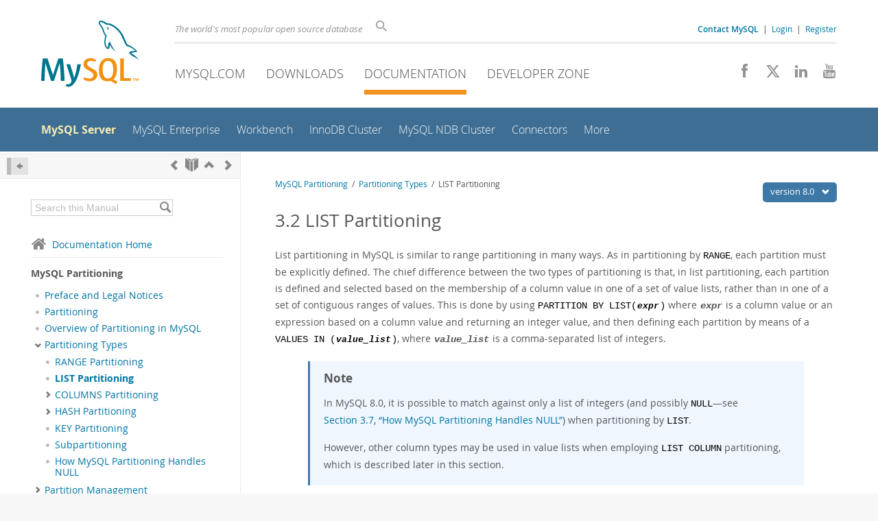

--- FILE ---
content_type: text/html; charset=UTF-8
request_url: https://dev.mysql.com/doc/mysql-partitioning-excerpt/8.0/en/partitioning-list.html
body_size: 9875
content:
<!DOCTYPE html>
<html lang="en" class="svg no-js">
<head>
    <meta charset="utf-8" />
    <!--[if IE ]>
    <meta http-equiv="X-UA-Compatible" content="IE=Edge,chrome=1" />
    <![endif]-->
    <meta name="viewport" content="width=device-width, initial-scale=1.0">
        <meta name="Language" content="en">

    <title>MySQL :: MySQL Partitioning :: 3.2 LIST Partitioning</title>
    <link rel="stylesheet" media="all" href="https://labs.mysql.com/common/css/main-20250803.min.css" />
            <link rel="stylesheet" media="all" href="https://labs.mysql.com/common/css/docs-20250803.min.css" />
    
    
    <link rel="stylesheet" media="print" href="https://labs.mysql.com/common/css/print-20250803.min.css" />

    
    
    
    
            <link rel="contents" href="index.html" title="MySQL Partitioning" />
<link rel="start" href="index.html" title="MySQL Partitioning" />
<link rel="prev" href="partitioning-range.html" title="3.1 RANGE Partitioning" />
<link rel="next" href="partitioning-columns.html?ff=nopfpls" title="3.3 COLUMNS Partitioning" />
<link rel="up" href="partitioning-types.html" title="3 Partitioning Types" />

    
    <link rel="shortcut icon" href="https://labs.mysql.com/common/themes/sakila/favicon.ico" />
    <script async="async" type="text/javascript" src='https://consent.truste.com/notice?domain=oracle.com&c=teconsent&js=bb&noticeType=bb&text=true&cdn=1&pcookie&gtm=1' crossorigin></script>
    <script src="https://www.oracle.com/assets/truste-oraclelib.js"></script>
    <script>(function(H){ H.className=H.className.replace(/\bno-js\b/,'js') })(document.documentElement)</script>
    <script src="https://labs.mysql.com/common/js/site-20250121.min.js"></script>

    
    
    <!--[if lt IE 9]>
        <script src="https://labs.mysql.com/common/js/polyfills/html5shiv-printshiv-3.7.2.min.js"></script>
        <script src="https://labs.mysql.com/common/js/polyfills/respond-1.4.2.min.js"></script>
    <![endif]-->
        <!--[if IE 9]>
        <style>#docs-sidebar-toc { box-sizing: content-box; }</style>
    <![endif]-->
        
                              <script>!function(e){var n="https://s.go-mpulse.net/boomerang/";if("False"=="True")e.BOOMR_config=e.BOOMR_config||{},e.BOOMR_config.PageParams=e.BOOMR_config.PageParams||{},e.BOOMR_config.PageParams.pci=!0,n="https://s2.go-mpulse.net/boomerang/";if(window.BOOMR_API_key="E6BB6-B37B4-898B7-F97BA-BBCDB",function(){function e(){if(!o){var e=document.createElement("script");e.id="boomr-scr-as",e.src=window.BOOMR.url,e.async=!0,i.parentNode.appendChild(e),o=!0}}function t(e){o=!0;var n,t,a,r,d=document,O=window;if(window.BOOMR.snippetMethod=e?"if":"i",t=function(e,n){var t=d.createElement("script");t.id=n||"boomr-if-as",t.src=window.BOOMR.url,BOOMR_lstart=(new Date).getTime(),e=e||d.body,e.appendChild(t)},!window.addEventListener&&window.attachEvent&&navigator.userAgent.match(/MSIE [67]\./))return window.BOOMR.snippetMethod="s",void t(i.parentNode,"boomr-async");a=document.createElement("IFRAME"),a.src="about:blank",a.title="",a.role="presentation",a.loading="eager",r=(a.frameElement||a).style,r.width=0,r.height=0,r.border=0,r.display="none",i.parentNode.appendChild(a);try{O=a.contentWindow,d=O.document.open()}catch(_){n=document.domain,a.src="javascript:var d=document.open();d.domain='"+n+"';void(0);",O=a.contentWindow,d=O.document.open()}if(n)d._boomrl=function(){this.domain=n,t()},d.write("<bo"+"dy onload='document._boomrl();'>");else if(O._boomrl=function(){t()},O.addEventListener)O.addEventListener("load",O._boomrl,!1);else if(O.attachEvent)O.attachEvent("onload",O._boomrl);d.close()}function a(e){window.BOOMR_onload=e&&e.timeStamp||(new Date).getTime()}if(!window.BOOMR||!window.BOOMR.version&&!window.BOOMR.snippetExecuted){window.BOOMR=window.BOOMR||{},window.BOOMR.snippetStart=(new Date).getTime(),window.BOOMR.snippetExecuted=!0,window.BOOMR.snippetVersion=12,window.BOOMR.url=n+"E6BB6-B37B4-898B7-F97BA-BBCDB";var i=document.currentScript||document.getElementsByTagName("script")[0],o=!1,r=document.createElement("link");if(r.relList&&"function"==typeof r.relList.supports&&r.relList.supports("preload")&&"as"in r)window.BOOMR.snippetMethod="p",r.href=window.BOOMR.url,r.rel="preload",r.as="script",r.addEventListener("load",e),r.addEventListener("error",function(){t(!0)}),setTimeout(function(){if(!o)t(!0)},3e3),BOOMR_lstart=(new Date).getTime(),i.parentNode.appendChild(r);else t(!1);if(window.addEventListener)window.addEventListener("load",a,!1);else if(window.attachEvent)window.attachEvent("onload",a)}}(),"".length>0)if(e&&"performance"in e&&e.performance&&"function"==typeof e.performance.setResourceTimingBufferSize)e.performance.setResourceTimingBufferSize();!function(){if(BOOMR=e.BOOMR||{},BOOMR.plugins=BOOMR.plugins||{},!BOOMR.plugins.AK){var n=""=="true"?1:0,t="",a="clqizjqxhvvoq2lqxzna-f-18b66f904-clientnsv4-s.akamaihd.net",i="false"=="true"?2:1,o={"ak.v":"39","ak.cp":"1334304","ak.ai":parseInt("802521",10),"ak.ol":"0","ak.cr":8,"ak.ipv":4,"ak.proto":"h2","ak.rid":"8c70298","ak.r":45721,"ak.a2":n,"ak.m":"dscx","ak.n":"essl","ak.bpcip":"18.224.140.0","ak.cport":56622,"ak.gh":"23.33.25.18","ak.quicv":"","ak.tlsv":"tls1.3","ak.0rtt":"","ak.0rtt.ed":"","ak.csrc":"-","ak.acc":"","ak.t":"1768996442","ak.ak":"hOBiQwZUYzCg5VSAfCLimQ==8pke5nG1iLs/yYIjOcyXs8n8AOovIdr7QjySx6SVEDP2o7kiqX4L536FM8tNG6Hj4HtDIi2vZ9P8ToY66I1/JmR9KLHkjktMCUQYAvLjZbaS7x4syNpATkaOwLIYgGIfZuVLhRPckWr6B+fv/[base64]","ak.pv":"16","ak.dpoabenc":"","ak.tf":i};if(""!==t)o["ak.ruds"]=t;var r={i:!1,av:function(n){var t="http.initiator";if(n&&(!n[t]||"spa_hard"===n[t]))o["ak.feo"]=void 0!==e.aFeoApplied?1:0,BOOMR.addVar(o)},rv:function(){var e=["ak.bpcip","ak.cport","ak.cr","ak.csrc","ak.gh","ak.ipv","ak.m","ak.n","ak.ol","ak.proto","ak.quicv","ak.tlsv","ak.0rtt","ak.0rtt.ed","ak.r","ak.acc","ak.t","ak.tf"];BOOMR.removeVar(e)}};BOOMR.plugins.AK={akVars:o,akDNSPreFetchDomain:a,init:function(){if(!r.i){var e=BOOMR.subscribe;e("before_beacon",r.av,null,null),e("onbeacon",r.rv,null,null),r.i=!0}return this},is_complete:function(){return!0}}}}()}(window);</script></head>

<body class="no-sidebar full-page dev">
<a class="skip-main" href="#main">Skip to Main Content</a>
<div class="page-wrapper">
    <header>

                        <a href="https://dev.mysql.com/" aria-label="MySQL Home" title="MySQL" id="l1-home-link"></a>
        
        <div id="l1-nav-container">
            <div id="l1-line1">
                <div id="l1-lhs">
                    <div id="l1-slogan">
                        The world's most popular open source database
                    </div>
                    <div id="l1-search-box">
                        <form id="l1-search-form" method="get" action="https://search.oracle.com/mysql">
                        <input type="hidden" name="app" value="mysql" />
                        <input id="l1-search-input" type="search" class="icon-search" placeholder="Search" aria-label="Search" name="q" />
                        </form>
                    </div>
                    <div id="l1-auth-links">
                        <nav aria-label="Contact/Login Navigation" role="navigation">
                            <a href="https://www.mysql.com/about/contact/"><b>Contact MySQL</b></a>
                            <span id="l1-contact-separator">&nbsp;|&nbsp;</span>
                            <span id="l1-contact-separator-br"><br /></span>
                                                             <a href="https://dev.mysql.com/auth/login/?dest=https%3A%2F%2Fdev.mysql.com%2Fdoc%2Fmysql-partitioning-excerpt%2F8.0%2Fen%2Fpartitioning-list.html">Login</a> &nbsp;|&nbsp;
                                 <a href="https://dev.mysql.com/auth/register/">Register</a>
                                                    </nav>
                    </div>
                </div>
            </div>
            <div id="l1-line2">
                <nav aria-label="Primary Navigation" role="navigation">
                    <ul id="l1-nav">
                        <li>
                            <a href="https://www.mysql.com/"><!-- <span class="icon-sakila"></span>  -->MySQL.com</a>
                        </li><li>
                            <a href="https://www.mysql.com/downloads/"><!-- <span class="icon-download-thin"></span>  -->Downloads</a>
                        </li><li class="active">
                            <a href="/doc/"><!-- <span class="icon-books"></span>  -->Documentation</a>
                        </li><li>
                            <a href="/"><!-- <span class="icon-code"></span>  -->Developer Zone</a>
                        </li>                    </ul>
                </nav>
                <div class="social-icons">
                    <nav aria-label="Social Navigation" role="navigation">
                        <a aria-label="Join us on Facebook" title="Join us on Facebook" href="http://www.facebook.com/mysql"><span class="icon-facebook"></span></a>
                        <a aria-label="Follow us on X" title="Follow us on X" href="https://x.com/mysql"><span class="icon-x-twitter"></span></a>
                        <a aria-label="Follow us on LinkedIn" title="Follow us on LinkedIn" href="https://www.linkedin.com/company/mysql"><span class="icon-linkedin"></span></a>
                        <a aria-label="Visit our YouTube channel" title="Visit our YouTube channel" href="http://www.youtube.com/mysqlchannel"><span class="icon-youtube"></span></a>
                    </nav>
                </div>
            </div>
        </div>
        <div id="sub-header">
            <div id="l2-nav-container">
                <div id="l2-nav-toggle">
                    <span class="icon-three-bars"></span>
                </div>
                                                                                        <a class="button nav-button-3" href="/"><span class="icon-code"></span> Developer Zone</a>
                                                                                                                                    <a class="button nav-button-2" href="https://www.mysql.com/downloads/"><span class="icon-download-thin"></span> Downloads</a>
                                                                                                <a class="button nav-button-1" href="https://www.mysql.com/"><span class="icon-sakila"></span> MySQL.com</a>
                                                                        <div id="l2-search-toggle">
                    <span class="icon-search"></span>
                </div>
                <div id="l2-site-icon">
                                                                                                                                                                                                    <span class="icon-books"></span>
                                                                                                                                                                                                                                                                                                                                                                                                                                                                                                                                                                                                                        </div>
                <div id="l1-section-title">
                    <span id="l1-section-label">
                        <a href="/doc/">Documentation</a>
                    </span>
                </div>
                <nav aria-label="Secondary Navigation" role="navigation">
                    

<ul id="l2-nav">
            	<li class="active"><a class="active " href="/doc/refman/en/">MySQL Server</a>
    			</li>
	        	<li class=""><a  href="/doc/index-enterprise.html">MySQL Enterprise</a>
    			</li>
	        	<li class=""><a  href="/doc/workbench/en/">Workbench</a>
    			</li>
	        	<li class=""><a  href="/doc/mysql-shell/en/mysql-innodb-cluster.html">InnoDB Cluster</a>
    			</li>
	        	<li class=""><a  href="/doc/index-cluster.html">MySQL NDB Cluster</a>
    			</li>
	        	<li class=""><a  href="/doc/index-connectors.html">Connectors</a>
    			</li>
	        	<li class=" last"><a  href="/doc/index-other.html">More</a>
    			</li>
	                        <li class="other-section"><a href="https://www.mysql.com/">MySQL.com</a></li>
                            <li class="other-section"><a href="https://www.mysql.com/downloads/">Downloads</a></li>
                                        <li class="other-section"><a href="/">Developer Zone</a></li>
            </ul>
                </nav>
            </div>
            <div id="l3-search-container"></div>
            <div id="top-orange"><span id="section-nav">Section Menu: &nbsp; </span></div>
        </div>
    </header>
        <div id="page">
                        <div role="main" id="main" tabindex="-1">

            
                
            
<div>
    <div id="docs-sidebar-toc" class="">
    <div id="docs-toc-inner">
        <div class="docs-sidebar-header" id="docs-nav-header">
            <a class="docs-show-hide-nav" id="docs-hide-nav" href="" title="Hide Sidebar" aria-label="Hide Sidebar"><span class="icon-arrow-small-left"></span></a>
            <div class="docs-nav-links">
                                    
    <a href="partitioning-range.html"
        aria-label="Previous" title="Previous: RANGE Partitioning"><span
        class="icon-chevron-left"></span></a>
<a href="index.html" aria-label="Start" title="Start"><span class="icon-book-open"></span></a>
        <a aria-label="Up" href="partitioning-types.html" title="Up: Partitioning Types"><span class="icon-chevron-up"></span></a>
    <a href="partitioning-columns.html" aria-label="Next"
        title="Next: COLUMNS Partitioning"><span
        class="icon-chevron-right"></span></a>
                            </div>
        </div>
                    
<div id="docs-sidebar-search-container">
    <div id="docs-sidebar-search-box">
        <form method="get" action="/doc/search/">
            <input type="hidden" name="d" id="d" value="241" />
            <input type="hidden" name="p" id="p" value="1" />
            <input type="text" name="q" id="q" title="Search this Manual"
                value="Search this Manual"
                style="color: #bbb;"
                onfocus="if(this.value == 'Search this Manual') {this.value='';this.style.color='#555';}"
                onblur="if(this.value == '') {this.value='Search this Manual';this.style.color='#bbb';}" />

            <button class="docs-sidebar-search-btn" aria-label="Search" title="Search" type="submit">
                <span class="icon-search"></span>
            </button>
        </form>
    </div>
</div>
                <div class="docs-sidebar-nav">
            <a class="docs-icon-home" href="/doc/"><span class="icon-home"></span>Documentation Home</a><hr />
            <div class="docs-sidebar-mtitle">MySQL Partitioning</div>
            <nav class="doctoc" id="doc-241">
                                    
    <ul>
            <li>
            <div><div class="docs-sidebar-nav-icon"><span class="icon-dot"></span></div><div class="docs-sidebar-nav-link"><a href="preface.html">Preface and Legal Notices</a></div></div>                    </li>
            <li>
            <div><div class="docs-sidebar-nav-icon"><span class="icon-dot"></span></div><div class="docs-sidebar-nav-link"><a href="partitioning.html">Partitioning</a></div></div>                    </li>
            <li>
            <div><div class="docs-sidebar-nav-icon"><span class="icon-dot"></span></div><div class="docs-sidebar-nav-link"><a href="partitioning-overview.html">Overview of Partitioning in MySQL</a></div></div>                    </li>
            <li>
            <div><div class="docs-sidebar-nav-icon"><a class="expandable  loaded" aria-label="Subnav" href=""><span class="icon-chevron-down"></span></a></div><div class="docs-sidebar-nav-link"><a href="partitioning-types.html">Partitioning Types</a></div></div>                        <div class="docs-submenu">
                                    
    <ul>
            <li>
            <div><div class="docs-sidebar-nav-icon"><span class="icon-dot"></span></div><div class="docs-sidebar-nav-link"><a href="partitioning-range.html">RANGE Partitioning</a></div></div>                    </li>
            <li>
            <div><div class="docs-sidebar-nav-icon"><span class="icon-dot"></span></div><div class="docs-sidebar-nav-link current"><a href="partitioning-list.html">LIST Partitioning</a></div></div>                    </li>
            <li>
            <div><div class="docs-sidebar-nav-icon"><a class="expandable  loaded" aria-label="Subnav" href=""><span class="icon-chevron-right"></span></a></div><div class="docs-sidebar-nav-link"><a href="partitioning-columns.html">COLUMNS Partitioning</a></div></div>                        <div class="docs-submenu hidden">
                                    
    <ul>
            <li>
            <div><div class="docs-sidebar-nav-icon"><span class="icon-dot"></span></div><div class="docs-sidebar-nav-link"><a href="partitioning-columns-range.html">RANGE COLUMNS partitioning</a></div></div>                    </li>
            <li>
            <div><div class="docs-sidebar-nav-icon"><span class="icon-dot"></span></div><div class="docs-sidebar-nav-link"><a href="partitioning-columns-list.html">LIST COLUMNS partitioning</a></div></div>                    </li>
        </ul>
                            </div>
                    </li>
            <li>
            <div><div class="docs-sidebar-nav-icon"><a class="expandable  loaded" aria-label="Subnav" href=""><span class="icon-chevron-right"></span></a></div><div class="docs-sidebar-nav-link"><a href="partitioning-hash.html">HASH Partitioning</a></div></div>                        <div class="docs-submenu hidden">
                                    
    <ul>
            <li>
            <div><div class="docs-sidebar-nav-icon"><span class="icon-dot"></span></div><div class="docs-sidebar-nav-link"><a href="partitioning-linear-hash.html">LINEAR HASH Partitioning</a></div></div>                    </li>
        </ul>
                            </div>
                    </li>
            <li>
            <div><div class="docs-sidebar-nav-icon"><span class="icon-dot"></span></div><div class="docs-sidebar-nav-link"><a href="partitioning-key.html">KEY Partitioning</a></div></div>                    </li>
            <li>
            <div><div class="docs-sidebar-nav-icon"><span class="icon-dot"></span></div><div class="docs-sidebar-nav-link"><a href="partitioning-subpartitions.html">Subpartitioning</a></div></div>                    </li>
            <li>
            <div><div class="docs-sidebar-nav-icon"><span class="icon-dot"></span></div><div class="docs-sidebar-nav-link"><a href="partitioning-handling-nulls.html">How MySQL Partitioning Handles NULL</a></div></div>                    </li>
        </ul>
                            </div>
                    </li>
            <li>
            <div><div class="docs-sidebar-nav-icon"><a class="expandable  loaded" aria-label="Subnav" href=""><span class="icon-chevron-right"></span></a></div><div class="docs-sidebar-nav-link"><a href="partitioning-management.html">Partition Management</a></div></div>                        <div class="docs-submenu hidden">
                                    
    <ul>
            <li>
            <div><div class="docs-sidebar-nav-icon"><span class="icon-dot"></span></div><div class="docs-sidebar-nav-link"><a href="partitioning-management-range-list.html">Management of RANGE and LIST Partitions</a></div></div>                    </li>
            <li>
            <div><div class="docs-sidebar-nav-icon"><span class="icon-dot"></span></div><div class="docs-sidebar-nav-link"><a href="partitioning-management-hash-key.html">Management of HASH and KEY Partitions</a></div></div>                    </li>
            <li>
            <div><div class="docs-sidebar-nav-icon"><span class="icon-dot"></span></div><div class="docs-sidebar-nav-link"><a href="partitioning-management-exchange.html">Exchanging Partitions and Subpartitions with Tables</a></div></div>                    </li>
            <li>
            <div><div class="docs-sidebar-nav-icon"><span class="icon-dot"></span></div><div class="docs-sidebar-nav-link"><a href="partitioning-maintenance.html">Maintenance of Partitions</a></div></div>                    </li>
            <li>
            <div><div class="docs-sidebar-nav-icon"><span class="icon-dot"></span></div><div class="docs-sidebar-nav-link"><a href="partitioning-info.html">Obtaining Information About Partitions</a></div></div>                    </li>
        </ul>
                            </div>
                    </li>
            <li>
            <div><div class="docs-sidebar-nav-icon"><span class="icon-dot"></span></div><div class="docs-sidebar-nav-link"><a href="partitioning-pruning.html">Partition Pruning</a></div></div>                    </li>
            <li>
            <div><div class="docs-sidebar-nav-icon"><a class="expandable  loaded" aria-label="Subnav" href=""><span class="icon-chevron-right"></span></a></div><div class="docs-sidebar-nav-link"><a href="partitioning-limitations.html">Restrictions and Limitations on Partitioning</a></div></div>                        <div class="docs-submenu hidden">
                                    
    <ul>
            <li>
            <div><div class="docs-sidebar-nav-icon"><span class="icon-dot"></span></div><div class="docs-sidebar-nav-link"><a href="partitioning-limitations-partitioning-keys-unique-keys.html">Partitioning Keys, Primary Keys, and Unique Keys</a></div></div>                    </li>
            <li>
            <div><div class="docs-sidebar-nav-icon"><span class="icon-dot"></span></div><div class="docs-sidebar-nav-link"><a href="partitioning-limitations-storage-engines.html">Partitioning Limitations Relating to Storage Engines</a></div></div>                    </li>
            <li>
            <div><div class="docs-sidebar-nav-icon"><span class="icon-dot"></span></div><div class="docs-sidebar-nav-link"><a href="partitioning-limitations-functions.html">Partitioning Limitations Relating to Functions</a></div></div>                    </li>
        </ul>
                            </div>
                    </li>
        </ul>
                            </nav>
        </div>

        
<a class="docs-sidebar-section" href=""><span class="icon-related"></span>
    <span class="text">Related Documentation</span></a>
<div class="docs-sidebar-accordian open">
    <div class="text">
        <a href="/doc/refman/8.0/en/">MySQL 8.0 Reference Manual</a><br />
        <a href="/doc/relnotes/mysql/8.0/en/">MySQL 8.0 Release Notes</a><br />
        </div>
</div>

    <a class="docs-sidebar-section" href=""><span class="icon-download-thin"></span>
        <span class="text">
            Download
                            this Excerpt
                    </span>
    </a>
    <div class="docs-sidebar-accordian open">
        <div class="text">
                                    <a href="https://downloads.mysql.com/docs/mysql-partitioning-excerpt-8.0-en.pdf">PDF (US Ltr)</a>
            - 338.2Kb<br />
                                                <a href="https://downloads.mysql.com/docs/mysql-partitioning-excerpt-8.0-en.a4.pdf">PDF (A4)</a>
            - 339.5Kb<br />
                                </div>
    </div>


        <br /><span id="wkr"><br /></span>
    </div>
    </div>

    <div id="docs-main" class="has-toc">
    <div id="docs-main-inner">

                <div class="right" id="docs-version-nav">
            <a href="" id="docs-version-nav-toggle">version 8.0
            <span class="icon-chevron-down"></span></a>
            <div id="docs-version-list">
                                                        <a                         class="tooltip-left"
                        data-tooltip="The page you are viewing does not exist in version 8.3.
                        This link will take you to the Table of Contents."
                                                href="/doc/mysql-partitioning-excerpt/8.3/en/">
                        8.3
                                            </a><br />
                                                                                                                <a                         href="/doc/mysql-partitioning-excerpt/5.7/en/partitioning-list.html">
                        5.7
                                            </a><br />
                                                                </div>
        </div>
        
        <div id="docs-show-nav" class="left hidden" style="margin-right: 15px;">
            <a class="docs-show-hide-nav" href="" aria-label="Show Sidebar"
                title="Show Sidebar"><span class="icon-arrow-small-right"></span></a>
        </div>

                        <div id="docs-breadcrumbs">
            <a href="/doc/mysql-partitioning-excerpt/8.0/en/">MySQL Partitioning</a> &nbsp;/&nbsp;
                                                        <a href="partitioning-types.html">Partitioning Types</a> &nbsp;/&nbsp;
                                                                                    LIST Partitioning
                                    </div>
        
        <div id="docs-body">
        
<div class="section">
<div class="titlepage">
<div>
<div>
<h2 class="title"><a name="partitioning-list"></a>3.2 LIST Partitioning</h2>

</div>

</div>

</div>
<a class="indexterm" name="id1947"></a><a class="indexterm" name="id1950"></a><p>
        List partitioning in MySQL is similar to range partitioning in
        many ways. As in partitioning by <code class="literal">RANGE</code>, each
        partition must be explicitly defined. The chief difference
        between the two types of partitioning is that, in list
        partitioning, each partition is defined and selected based on
        the membership of a column value in one of a set of value lists,
        rather than in one of a set of contiguous ranges of values. This
        is done by using <code class="literal">PARTITION BY
        LIST(<em class="replaceable"><code>expr</code></em>)</code> where
        <em class="replaceable"><code>expr</code></em> is a column value or an
        expression based on a column value and returning an integer
        value, and then defining each partition by means of a
        <code class="literal">VALUES IN
        (<em class="replaceable"><code>value_list</code></em>)</code>, where
        <em class="replaceable"><code>value_list</code></em> is a comma-separated list
        of integers.
</p>
<div class="note" style="margin-left: 0.5in; margin-right: 0.5in;">

<div class="admon-title">
Note
</div>
<p>
          In MySQL 8.0, it is possible to match against
          only a list of integers (and possibly
          <code class="literal">NULL</code>—see
          <a class="xref" href="partitioning-handling-nulls.html" title="3.7 How MySQL Partitioning Handles NULL">Section 3.7, “How MySQL Partitioning Handles NULL”</a>) when
          partitioning by <code class="literal">LIST</code>.
        </p><p>
          However, other column types may be used in value lists when
          employing <code class="literal">LIST COLUMN</code> partitioning, which
          is described later in this section.
</p>
</div>
<p>
        Unlike the case with partitions defined by range, list
        partitions do not need to be declared in any particular order.
        For more detailed syntactical information, see
        <a class="ulink" href="/doc/refman/8.0/en/create-table.html" target="_top">CREATE TABLE Statement</a>.
      </p><p>
        For the examples that follow, we assume that the basic
        definition of the table to be partitioned is provided by the
        <a class="ulink" href="/doc/refman/8.0/en/create-table.html" target="_top"><code class="literal">CREATE TABLE</code></a> statement shown
        here:
      </p><pre class="programlisting copytoclipboard language-sql"><code class="language-sql">CREATE TABLE employees (
    id INT NOT NULL,
    fname VARCHAR(30),
    lname VARCHAR(30),
    hired DATE NOT NULL DEFAULT '1970-01-01',
    separated DATE NOT NULL DEFAULT '9999-12-31',
    job_code INT,
    store_id INT
);</code></pre><p>
        (This is the same table used as a basis for the examples in
        <a class="xref" href="partitioning-range.html" title="3.1 RANGE Partitioning">Section 3.1, “RANGE Partitioning”</a>. As with the other
        partitioning examples, we assume that the
        <a class="ulink" href="/doc/refman/8.0/en/server-system-variables.html#sysvar_default_storage_engine" target="_top"><code class="literal">default_storage_engine</code></a> is
        <code class="literal">InnoDB</code>.)
      </p><p>
        Suppose that there are 20 video stores distributed among 4
        franchises as shown in the following table.
</p>
<div class="informaltable">
<table summary="An example of 20 video stores distributed among 4 regional franchises, as described in the preceding text."><col style="width: 30%"><col style="width: 70%"><thead><tr>
            <th>Region</th>
            <th>Store ID Numbers</th>
          </tr></thead><tbody><tr>
            <td>North</td>
            <td>3, 5, 6, 9, 17</td>
          </tr><tr>
            <td>East</td>
            <td>1, 2, 10, 11, 19, 20</td>
          </tr><tr>
            <td>West</td>
            <td>4, 12, 13, 14, 18</td>
          </tr><tr>
            <td>Central</td>
            <td>7, 8, 15, 16</td>
</tr></tbody></table>
</div>
<p>
        To partition this table in such a way that rows for stores
        belonging to the same region are stored in the same partition,
        you could use the <a class="ulink" href="/doc/refman/8.0/en/create-table.html" target="_top"><code class="literal">CREATE TABLE</code></a>
        statement shown here:
      </p><pre class="programlisting copytoclipboard language-sql"><code class="language-sql">CREATE TABLE employees (
    id INT NOT NULL,
    fname VARCHAR(30),
    lname VARCHAR(30),
    hired DATE NOT NULL DEFAULT '1970-01-01',
    separated DATE NOT NULL DEFAULT '9999-12-31',
    job_code INT,
    store_id INT
)
PARTITION BY LIST(store_id) (
    PARTITION pNorth VALUES IN (3,5,6,9,17),
    PARTITION pEast VALUES IN (1,2,10,11,19,20),
    PARTITION pWest VALUES IN (4,12,13,14,18),
    PARTITION pCentral VALUES IN (7,8,15,16)
);</code></pre><p>
        This makes it easy to add or drop employee records relating to
        specific regions to or from the table. For instance, suppose
        that all stores in the West region are sold to another company.
        In MySQL 8.0, all rows relating to employees
        working at stores in that region can be deleted with the query
        <code class="literal">ALTER TABLE employees TRUNCATE PARTITION
        pWest</code>, which can be executed much more efficiently
        than the equivalent <a class="ulink" href="/doc/refman/8.0/en/delete.html" target="_top"><code class="literal">DELETE</code></a>
        statement <code class="literal">DELETE FROM employees WHERE store_id IN
        (4,12,13,14,18);</code>. (Using <code class="literal">ALTER TABLE
        employees DROP PARTITION pWest</code> would also delete all
        of these rows, but would also remove the partition
        <code class="literal">pWest</code> from the definition of the table; you
        would need to use an <code class="literal">ALTER TABLE ... ADD
        PARTITION</code> statement to restore the table's
        original partitioning scheme.)
      </p><p>
        As with <code class="literal">RANGE</code> partitioning, it is possible to
        combine <code class="literal">LIST</code> partitioning with partitioning
        by hash or key to produce a composite partitioning
        (subpartitioning). See
        <a class="xref" href="partitioning-subpartitions.html" title="3.6 Subpartitioning">Section 3.6, “Subpartitioning”</a>.
      </p><p>
        Unlike the case with <code class="literal">RANGE</code> partitioning,
        there is no <span class="quote">“<span class="quote">catch-all</span>”</span> such as
        <code class="literal">MAXVALUE</code>; all expected values for the
        partitioning expression should be covered in <code class="literal">PARTITION
        ... VALUES IN (...)</code> clauses. An
        <a class="ulink" href="/doc/refman/8.0/en/insert.html" target="_top"><code class="literal">INSERT</code></a> statement containing an
        unmatched partitioning column value fails with an error, as
        shown in this example:
      </p><pre class="programlisting copytoclipboard language-sql"><code class="language-sql">mysql&gt; CREATE TABLE h2 (
    -&gt;   c1 INT,
    -&gt;   c2 INT
    -&gt; )
    -&gt; PARTITION BY LIST(c1) (
    -&gt;   PARTITION p0 VALUES IN (1, 4, 7),
    -&gt;   PARTITION p1 VALUES IN (2, 5, 8)
    -&gt; );
Query OK, 0 rows affected (0.11 sec)
mysql&gt; INSERT INTO h2 VALUES (3, 5);
ERROR 1525 (HY000): Table has no partition for value 3</code></pre><p>
        When inserting multiple rows using a single
        <a class="ulink" href="/doc/refman/8.0/en/insert.html" target="_top"><code class="literal">INSERT</code></a> statement into a single
        <a class="ulink" href="/doc/refman/8.0/en/innodb-storage-engine.html" target="_top"><code class="literal">InnoDB</code></a> table,
        <code class="literal">InnoDB</code> considers the statement a single
        transaction, so that the presence of any unmatched values causes
        the statement to fail completely, and so no rows are inserted.
      </p><p>
        You can cause this type of error to be ignored by using the
        <code class="literal">IGNORE</code> keyword, although a warning is issued
        for each row containing unmatched partitioning column values, as
        shown here.
      </p><pre class="programlisting copytoclipboard language-sql"><code class="language-sql">mysql&gt; TRUNCATE h2;
Query OK, 1 row affected (0.00 sec)
mysql&gt; TABLE h2;
Empty set (0.00 sec)
mysql&gt; INSERT IGNORE INTO h2 VALUES (2, 5), (6, 10), (7, 5), (3, 1), (1, 9);
Query OK, 3 rows affected, 2 warnings (0.01 sec)
Records: 5  Duplicates: 2  Warnings: 2
mysql&gt; SHOW WARNINGS;
+---------+------+------------------------------------+
| Level   | Code | Message                            |
+---------+------+------------------------------------+
| Warning | 1526 | Table has no partition for value 6 |
| Warning | 1526 | Table has no partition for value 3 |
+---------+------+------------------------------------+
2 rows in set (0.00 sec)</code></pre><p>
        You can see in the output of the following
        <a class="ulink" href="/doc/refman/8.0/en/table.html" target="_top"><code class="literal">TABLE</code></a> statement that rows
        containing unmatched partitioning column values were silently
        rejected, while rows containing no unmatched values were
        inserted into the table:
      </p><pre class="programlisting copytoclipboard language-sql"><code class="language-sql">mysql&gt; TABLE h2;
+------+------+
| c1   | c2   |
+------+------+
|    7 |    5 |
|    1 |    9 |
|    2 |    5 |
+------+------+
3 rows in set (0.00 sec)</code></pre><p>
        MySQL also provides support for <code class="literal">LIST COLUMNS</code>
        partitioning, a variant of <code class="literal">LIST</code> partitioning
        that enables you to use columns of types other than integer for
        partitioning columns, and to use multiple columns as
        partitioning keys. For more information, see
        <a class="xref" href="partitioning-columns-list.html" title="3.3.2 LIST COLUMNS partitioning">Section 3.3.2, “LIST COLUMNS partitioning”</a>.
</p>
</div>
<br />
        </div>

                <div id="docs-in-page-nav-container">
            <div id="docs-in-page-nav">
                
    <a href="partitioning-range.html"
        aria-label="Previous" title="Previous: RANGE Partitioning"><span
        class="icon-chevron-left"></span> PREV</a> &nbsp;
<a href="index.html" aria-label="Start" title="Start"> HOME</a> &nbsp;
        <a aria-label="Up" href="partitioning-types.html" title="Up: Partitioning Types"> UP</a> &nbsp;
    <a href="partitioning-columns.html" aria-label="Next"
        title="Next: COLUMNS Partitioning">NEXT <span
        class="icon-chevron-right"></span></a>
            </div>
        </div>
        
         <div id="docs-body-extra">
             
<a class="docs-sidebar-section" href=""><span class="icon-related"></span>
    <span class="text">Related Documentation</span></a>
<div class="docs-sidebar-accordian">
    <div class="text">
        <a href="/doc/refman/8.0/en/">MySQL 8.0 Reference Manual</a><br />
        <a href="/doc/relnotes/mysql/8.0/en/">MySQL 8.0 Release Notes</a><br />
        </div>
</div>

    <a class="docs-sidebar-section" href=""><span class="icon-download-thin"></span>
        <span class="text">
            Download
                            this Excerpt
                    </span>
    </a>
    <div class="docs-sidebar-accordian">
        <div class="text">
                                    <a href="https://downloads.mysql.com/docs/mysql-partitioning-excerpt-8.0-en.pdf">PDF (US Ltr)</a>
            - 338.2Kb<br />
                                                <a href="https://downloads.mysql.com/docs/mysql-partitioning-excerpt-8.0-en.a4.pdf">PDF (A4)</a>
            - 339.5Kb<br />
                                </div>
    </div>

         </div>
     </div>
     </div>

</div>

<script>
$(function() {
    var doc = new $.doc({ 'mobile': $.browser.mobile, 'docId': 40, 'highlight': true });
});
</script>
    

            
        </div>
    </div>

    <footer class="collapsed">
        <div id="footer-bottom">
                                    <div id="footer-collapse">
                <a href="" id="expand-footer"
                    aria-label="Expand Footer"
                    title="Expand Footer"><span
                    class="icon-plus-square"></span></a>
            </div>
                        <div class="footer-contact">
                <div id="footer-contact-icon" style="display: none;">
                    <span class="icon-call-phone"></span>
                </div>
                <div id="footer-contact-numbers" style="display: none;">
                    <strong>Contact MySQL Sales</strong><br/>
                    USA/Canada: +1-866-221-0634 &nbsp;
                    (<a href="https://www.mysql.com/about/contact/phone/" class="darker-blue">More Countries &raquo;</a>)
                </div>
                <div id="footer-contact-copyright" style="display: inline-block;">
                    <a href="http://www.oracle.com/" aria-label="Oracle" title="Oracle"><span class="oracle-logo"></span></a>
                    &nbsp; <a href="https://www.oracle.com/legal/copyright.html">&copy; 2026 Oracle</a>
                </div>
            </div>
            <div class="social-icons">
                <a aria-label="Join us on Facebook" title="Join us on Facebook" href="http://www.facebook.com/mysql"><span class="icon-facebook-square"></span></a>
                <a aria-label="Follow us on X" title="Follow us on X" href="https://x.com/mysql"><span class="icon-x-twitter-square"></span></a>
                <a aria-label="Follow us on LinkedIn" title="Follow us on LinkedIn" href="https://www.linkedin.com/company/mysql"><span class="icon-linkedin-square"></span></a>
                <a aria-label="Visit our YouTube channel" title="Visit our YouTube channel" href="http://www.youtube.com/mysqlchannel"><span class="icon-youtube-square"></span></a>
            </div>
            <br class="clear" />
        </div>
        <div id="footer-links">

            <div id="site-footer-links">
                <div id="footer-nav"></div>

                <div class="links">
                    <ul>
                        <li class="top"><a href="https://www.mysql.com/products/">Products</a></li>
                        <li><a href="https://www.mysql.com/products/heatwave/">MySQL HeatWave</a></li>
                        <li><a href="https://www.mysql.com/products/enterprise/">MySQL Enterprise Edition</a></li>
                        <li><a href="https://www.mysql.com/products/standard/">MySQL Standard Edition</a></li>
                        <li><a href="https://www.mysql.com/products/classic/">MySQL Classic Edition</a></li>
                        <li><a href="https://www.mysql.com/products/cluster/">MySQL Cluster CGE</a></li>
                        <li><a href="https://www.mysql.com/oem/">MySQL Embedded (OEM/ISV)</a></li>
                    </ul>
                </div>

                <div class="links">
                    <ul>
                        <li class="top"><a href="https://www.mysql.com/services/">Services</a></li>
                        <li><a href="https://www.mysql.com/training/">Training</a></li>
                        <li><a href="https://www.mysql.com/certification/">Certification</a></li>
                        <li><a href="https://www.mysql.com/support/">Support</a></li>
                    </ul>
                </div>

                <div class="links">
                    <ul>
                        <li class="top"><a href="https://www.mysql.com/downloads/">Downloads</a></li>
                        <li><a href="https://dev.mysql.com/downloads/mysql/">MySQL Community Server</a></li>
                        <li><a href="https://dev.mysql.com/downloads/cluster/">MySQL NDB Cluster</a></li>
                        <li><a href="https://dev.mysql.com/downloads/shell/">MySQL Shell</a></li>
                        <li><a href="https://dev.mysql.com/downloads/router/">MySQL Router</a></li>
                        <li><a href="https://dev.mysql.com/downloads/workbench/">MySQL Workbench</a></li>
                    </ul>
                </div>

                <div class="links">
                    <ul>
                        <li class="top"><a href="https://dev.mysql.com/doc/">Documentation</a></li>
                        <li><a href="https://dev.mysql.com/doc/refman/en/">MySQL Reference Manual</a></li>
                        <li><a href="https://dev.mysql.com/doc/workbench/en/">MySQL Workbench</a></li>
                        <li><a href="https://dev.mysql.com/doc/index-cluster.html">MySQL NDB Cluster</a></li>
                        <li><a href="https://dev.mysql.com/doc/index-connectors.html">MySQL Connectors</a></li>
                        <li><a href="https://dev.mysql.com/doc/#topic">Topic Guides</a></li>
                    </ul>
                </div>

                <div class="links">
                    <ul>
                        <li class="top"><a href="https://www.mysql.com/about/">About MySQL</a></li>
                        <li><a href="https://www.mysql.com/about/contact/">Contact Us</a></li>
                        <li><a href="https://blogs.oracle.com/mysql/">Blogs</a></li>
                                                                        <li><a href="https://www.mysql.com/buy-mysql/">How to Buy</a></li>
                        <li><a href="https://www.mysql.com/partners/">Partners</a></li>
                        <li><a href="https://www.mysql.com/about/jobs/">Job Opportunities</a></li>
                        <li><a href="https://www.mysql.com/sitemap.html">Site Map</a></li>
                    </ul>
                </div>

                            </div>

            <div id="footer-logo">
                <a href="http://www.oracle.com/" aria-label="Oracle" title="Oracle"><span class="oracle-logo"></span></a>
                &nbsp; <a href="https://www.oracle.com/legal/copyright.html">&copy; 2026 Oracle</a>
                <div class="footer-legal-links">
                    <a href="https://www.oracle.com/legal/privacy/">Privacy</a> /
                    <a href="https://www.oracle.com/legal/privacy/privacy-choices.html">Do Not Sell My Info</a> |
                    <a href="https://www.oracle.com/us/legal/terms/index.html">Terms of Use</a> |
                    <a href="https://www.oracle.com/us/legal/third-party-trademarks/index.html">Trademark Policy</a> |
                    <div id="teconsent"></div>
                </div>
            </div>

        </div>
    </footer>
</div>

            <script>
    if ((oracle.truste.api.getGdprConsentDecision().consentDecision) &&
            (oracle.truste.api.getGdprConsentDecision().consentDecision.indexOf(0) != -1 ||
             oracle.truste.api.getGdprConsentDecision().consentDecision.indexOf(2) != -1) )
    {
        document.write('<script src="https://labs.mysql.com/common/js/metrics/ora_mysql.js"><\/script>');
        document.write('<script type="text/javascript" async src="//c.oracleinfinity.io/acs/account/wh3g12c3gg/js/mysql/odc.js?_ora.context=analytics:production"><\/script>');
    }
    </script>

        
    
</body>
</html>
